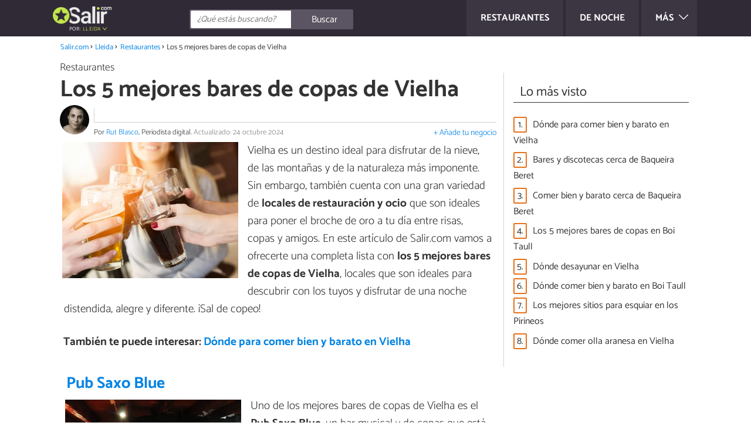

--- FILE ---
content_type: text/html; charset=UTF-8
request_url: https://www.salir.com/los-5-mejores-bares-de-copas-de-vielha-art-1267.html
body_size: 10853
content:
<!DOCTYPE html>
<html lang="es" prefix="og: http://ogp.me/ns#">
<head>
<meta http-equiv="Content-Type" content="text/html;charset=utf-8">
<title>6 mejores bares de COPAS de Vielha</title>    <meta name="description" content="¡Sal de copeo por Vielha! En este artículo de Salir.com vamos a ofrecerte una completa lista con los 5 mejores bares de copas de Vielha para que lo pases EN GRANDE"/>                <meta name="robots" content="index,follow,max-image-preview:large"/>
<link rel="canonical" href="https://www.salir.com/los-5-mejores-bares-de-copas-de-vielha-art-1267.html" />        <link rel="shortcut icon" href="https://www.salir.com/img/web/salir/favicon.ico"/>
<meta name="ltm:project" content="salir"/>
<meta name="ltm:domain" content="salir.com"/>
<meta property="og:locale" content="es_ES" >
<meta property="og:site_name" content="salir.com" >
<meta property="og:url" content="https://www.salir.com/los-5-mejores-bares-de-copas-de-vielha-art-1267.html" >
<meta property="twitter:site" content="@salircom" >
<meta property="og:title" content="6 mejores bares de COPAS de Vielha" >
<meta property="og:description" content="¡Sal de copeo por Vielha! En este artículo de Salir.com vamos a ofrecerte una completa lista con los 5 mejores bares de copas de Vielha para que lo pases EN GRANDE" >
<meta property="og:image" content="https://cdn0.salir.com/es/articles/7/6/2/los_5_mejores_bares_de_copas_de_vielha_1267_orig.jpg" >
<meta property="og:image:width" content="526" >
<meta property="og:image:height" content="407" >
<meta property="twitter:card" content="summary_large_image" >
<meta property="og:type" content="article" >
<meta name="idhublocation" content="155">
<meta name="idhubattr" content="2">
<meta name="isdirectory" content="1">
<meta name="viewport" content="width=device-width, initial-scale=1.0">
<link href="https://www.salir.com/css/css_salir_163.css" media="all" rel="stylesheet" type="text/css" >
<script async src="https://www.googletagmanager.com/gtag/js?id=G-DDKYG7M3GZ"></script>
<script>
window.dataLayer = window.dataLayer || [];
function gtag(){dataLayer.push(arguments);}
gtag('js', new Date());
gtag('config', 'G-DDKYG7M3GZ');
</script>
<script async src="https://securepubads.g.doubleclick.net/tag/js/gpt.js"></script>
<script>
window.googletag = window.googletag || {cmd: []};
</script>
<script>
googletag.cmd.push(function() {
googletag.pubads().enableSingleRequest();
googletag.pubads().collapseEmptyDivs();
googletag.pubads().setTargeting('ltm-id', '1267').setTargeting('category', 'Restaurantes').setTargeting('zone', 'article').setTargeting('project', 'salir').setTargeting('lang', 'es').setTargeting('project-lang', 'salir-es').setTargeting('amp','0');
googletag.pubads().disableInitialLoad();
googletag.enableServices();
});
</script>
<script>
var prebids = [];
prebids['ltm_desktop_roba_1'] = [{ bidder: "rubicon", params: {accountId:"16598",siteId:"160298",zoneId:"768906"} }]
prebids['ltm_desktop_roba_2'] = [{ bidder: "rubicon", params: {accountId:"16598",siteId:"160298",zoneId:"768906"} }]
prebids['ltm_desktop_roba_3'] = [{ bidder: "rubicon", params: {accountId:"16598",siteId:"160298",zoneId:"768906"} }]
prebids['ltm_desktop_sky_1'] = [{ bidder: "rubicon", params: {accountId:"16598",siteId:"160298",zoneId:"768906"} }]
prebids['ltm_mobile_roba_1'] = [{ bidder: "rubicon", params: {accountId:"16598",siteId:"160300",zoneId:"768938"} }]
prebids['ltm_mobile_roba_2'] = [{ bidder: "rubicon", params: {accountId:"16598",siteId:"160300",zoneId:"768938"} }]
prebids['ltm_mobile_roba_3'] = [{ bidder: "rubicon", params: {accountId:"16598",siteId:"160300",zoneId:"768938"} }]
prebids['ltm_nonpolicy_desktop_roba_1'] = [{ bidder: "rubicon", params: {accountId:"16598",siteId:"160298",zoneId:"768906"} }]
prebids['ltm_nonpolicy_desktop_roba_2'] = [{ bidder: "rubicon", params: {accountId:"16598",siteId:"160298",zoneId:"768906"} }]
prebids['ltm_nonpolicy_desktop_roba_3'] = [{ bidder: "rubicon", params: {accountId:"16598",siteId:"160298",zoneId:"768906"} }]
prebids['ltm_nonpolicy_desktop_sky_1'] = [{ bidder: "rubicon", params: {accountId:"16598",siteId:"160298",zoneId:"768906"} }]
prebids['ltm_nonpolicy_mobile_roba_1'] = [{ bidder: "rubicon", params: {accountId:"16598",siteId:"160300",zoneId:"768938"} }]
prebids['ltm_nonpolicy_mobile_roba_2'] = [{ bidder: "rubicon", params: {accountId:"16598",siteId:"160300",zoneId:"768938"} }]
prebids['ltm_nonpolicy_mobile_roba_3'] = [{ bidder: "rubicon", params: {accountId:"16598",siteId:"160300",zoneId:"768938"} }]
</script>
<script type="text/javascript" async src="//www.salir.com/js/library/prebid/prebid_20180601115812.js"></script>
<script>
var pbjs = pbjs || {};
pbjs.que = pbjs.que || [];
pbjs.bidderSettings = {
rubicon: {
bidCpmAdjustment : function(bidCpm){
return bidCpm * 0.84;
}
}
};
</script>
<script type="text/javascript">
window._taboola = window._taboola || [];
_taboola.push({article:'auto'});
!function (e, f, u, i) {
if (!document.getElementById(i)) {
e.async = 1;
e.src = u;
e.id = i;
f.parentNode.insertBefore(e, f);
}
}(document.createElement('script'),
document.getElementsByTagName('script')[0],
'//cdn.taboola.com/libtrc/linktomedia-ww-network/loader.js',
'tb_loader_script');
if (window.performance && typeof window.performance.mark == 'function') {
window.performance.mark('tbl_ic');
}
</script>
</head>
<body class="ctrl-article action-index">
<div class="container" id="top">
<header class="header-layout">
<nav class="menu" data-js-selector="menu">
<div class="cerrar-menu"></div>
<div class="wrap-menu max_width clear">
<a class="restaurantes menu-item ga" data-category="Header" data-event="Restaurantes" href="https://www.salir.com/lleida/restaurantes/">
<div class="table">
<div class="centrar">Restaurantes</div>
</div>
</a>
<a class="de-noche menu-item ga" data-category="Header" data-event="De noche" href="https://www.salir.com/lleida/de-noche/">
<div class="table">
<div class="centrar">De noche</div>
</div>
</a>
<div class="descubre">
<div class="table">
<div class="centrar">Más
<svg fill="#ffffff" viewBox="0 0 330 330" transform="rotate(90)">
<path d="M250.606,154.389l-150-149.996c-5.857-5.858-15.355-5.858-21.213,0.001 c-5.857,5.858-5.857,15.355,0.001,21.213l139.393,139.39L79.393,304.394c-5.857,5.858-5.857,15.355,0.001,21.213 C82.322,328.536,86.161,330,90,330s7.678-1.464,10.607-4.394l149.999-150.004c2.814-2.813,4.394-6.628,4.394-10.606 C255,161.018,253.42,157.202,250.606,154.389z"/>
</svg>
</div>
</div>
</div>
<div class="lista_menu">
<div class="clear">
<a class="ga hidden" data-category="Header" data-event="Go to hub" data-label="2" href="https://www.salir.com/lleida/restaurantes/">Restaurantes</a>
<a class="ga hidden" data-category="Header" data-event="Go to hub" data-label="134" href="https://www.salir.com/lleida/de-noche/">De noche</a>
<a class="ga" data-category="Header" data-event="Go to hub" data-label="115" href="https://www.salir.com/lleida/de-compras/">De compras</a>
<a class="ga" data-category="Header" data-event="Go to hub" data-label="131" rel="nofollow" href="https://www.salir.com/lleida/cuidado-personal/">Cuidado personal</a>
<a class="ga" data-category="Header" data-event="Go to hub" data-label="166" href="https://www.salir.com/lleida/actividades/">Actividades</a>
<a class="ga" data-category="Header" data-event="Go to hub" data-label="927" rel="nofollow" href="https://www.salir.com/lleida/sexo-y-citas/">Sexo y citas</a>
</div>
</div>
</div>		</nav>
<div class="max_width align-center">
<span class="hamburguesa" onclick="document.querySelector('.container').classList.toggle('menu-abierto')">
<svg viewBox="0 0 139 93"><path d="M -0 7.007 L -0 14.014 69.750 13.757 L 139.500 13.500 139.796 6.750 L 140.091 0 70.046 0 L 0 0 -0 7.007 M 0.328 7.500 C 0.333 11.350, 0.513 12.802, 0.730 10.728 C 0.946 8.653, 0.943 5.503, 0.722 3.728 C 0.501 1.952, 0.324 3.650, 0.328 7.500 M -0 46.520 L -0 54.014 69.750 53.757 L 139.500 53.500 139.788 46 L 140.075 38.500 70.038 38.763 L -0 39.027 -0 46.520 M 0.343 46.500 C 0.346 50.900, 0.522 52.576, 0.733 50.224 C 0.945 47.872, 0.942 44.272, 0.727 42.224 C 0.512 40.176, 0.339 42.100, 0.343 46.500 M -0 86.020 L -0 93.014 69.750 92.757 L 139.500 92.500 139.789 85.500 L 140.078 78.500 70.039 78.763 L -0 79.027 -0 86.020 M 0.336 86 C 0.336 90.125, 0.513 91.813, 0.728 89.750 C 0.944 87.688, 0.944 84.313, 0.728 82.250 C 0.513 80.188, 0.336 81.875, 0.336 86" fill="#fffcfc"/></svg>
</span>
<div class="logo-directory">
<a href="https://www.salir.com/lleida/"><img src="https://www.salir.com/img/web/salir/logo/negativo/es.png" alt="Web de ocio" class="logo ga" data-category="Header" data-event="go to home"></a>
<div id="ambito">
por:						<a class="ambito-desplegable" data-js-selector="ambito-desplegable">Lleida</a>
</div>
</div>
<div class="open-compartir" onclick="document.querySelector('.compartir').classList.toggle('active')">
<svg viewBox="0 0 44 50"><path d="M 31.161 1.750 C 30.028 2.712, 28.717 5.057, 28.248 6.959 C 27.535 9.847, 26.193 11.146, 20.118 14.830 C 14.744 18.089, 12.549 18.949, 11.721 18.121 C 9.947 16.347, 5.509 16.812, 2.635 19.073 C -1.087 22, -1.087 28, 2.635 30.927 C 5.471 33.158, 9.942 33.658, 11.662 31.938 C 12.412 31.188, 14.940 32.221, 20.252 35.446 C 26.768 39.402, 27.868 40.482, 28.430 43.480 C 30.162 52.710, 44 51.758, 44 42.408 C 44 36.386, 38.536 32.707, 32.999 35 C 30.604 35.993, 29.509 35.639, 23.117 31.808 C 13.553 26.075, 13.624 24.262, 23.651 18.169 C 29.806 14.429, 31.103 13.985, 32.960 14.979 C 37.963 17.656, 44 13.540, 44 7.452 C 44 1.240, 35.964 -2.329, 31.161 1.750" fill="#fffcfc"/></svg>
COMPARTIR
</div>
<form id="buscador" class="search-form salir-form" action="https://www.salir.com/busqueda" method="GET" onsubmit="if (document.getElementById('q').value.length < 3) { alert('Con tan poquito no podemos saber lo que quieres, haz una búsqueda más larga.'); document.getElementById('q').focus(); return false;}">
<fieldset>
<input name="q" id="q" data-js-selector="q" autocomplete="off"  class="input text search" placeholder="¿Qué estás buscando?">
<button type="button" class="button search" aria-label="Buscar" onclick="if(document.getElementById('q').value == '' || document.getElementById('q').value == document.getElementById('q').getAttribute('data-q')){ document.getElementById('q').focus(); } else { document.getElementById('buscador').submit(); }">
<svg viewBox="0 0 100 100"><path d="M 47.222 1.915 C 26.063 9.754, 14.914 35.454, 24.138 55.126 C 26.776 60.752, 26.776 60.752, 13.388 74.112 C -1.625 89.094, -3.016 92.075, 2.455 97.545 C 7.844 102.935, 10.715 101.599, 25.920 86.631 C 39.500 73.262, 39.500 73.262, 45 75.881 C 58.502 82.310, 77.432 78.695, 88.558 67.561 C 117.955 38.147, 86.076 -12.480, 47.222 1.915 M 52.792 11.347 C 27.033 18.582, 24.360 54.577, 48.752 65.744 C 62.648 72.106, 79.479 66.237, 86.454 52.596 C 97.820 30.373, 76.793 4.606, 52.792 11.347" stroke="none" fill="#fcfcfc" fill-rule="evenodd"/></svg>
<span>Buscar</span>
</button>
</fieldset>
</form>
</div>
<div data-js-selector="dropdown_menu" class="dropdown-content">
<div class="max_width">
<div class="toda-espania">
<a href="https://www.salir.com">Toda España</a>
</div>
<div class="columna-provincias">
<div class="titulillo">Provincias</div>
<ul class="provincias">
<li><a href="https://www.salir.com/a-coruna/">A Coruña</a></li>
<li><a href="https://www.salir.com/alava/">Álava</a></li>
<li><a href="https://www.salir.com/alicante/">Alicante</a></li>
<li><a href="https://www.salir.com/almeria/">Almería</a></li>
<li><a href="https://www.salir.com/asturias/">Asturias</a></li>
<li><a href="https://www.salir.com/avila/">Ávila</a></li>
<li><a href="https://www.salir.com/badajoz/">Badajoz</a></li>
<li><a href="https://www.salir.com/barcelona/">Barcelona</a></li>
<li><a href="https://www.salir.com/burgos/">Burgos</a></li>
<li><a href="https://www.salir.com/caceres/">Cáceres</a></li>
<li><a href="https://www.salir.com/cadiz/">Cádiz</a></li>
<li><a href="https://www.salir.com/cantabria/">Cantabria</a></li>
<li><a href="https://www.salir.com/castellon/">Castellón</a></li>
<li><a href="https://www.salir.com/ciudad-real/">Ciudad Real</a></li>
<li><a href="https://www.salir.com/cordoba/">Córdoba</a></li>
<li><a href="https://www.salir.com/cuenca/">Cuenca</a></li>
<li><a href="https://www.salir.com/eivissa/">Eivissa</a></li>
<li><a href="https://www.salir.com/formentera/">Formentera</a></li>
<li><a href="https://www.salir.com/girona/">Girona</a></li>
<li><a href="https://www.salir.com/granada/">Granada</a></li>
<li><a href="https://www.salir.com/guadalajara/">Guadalajara</a></li>
<li><a href="https://www.salir.com/guipuzcoa/">Guipúzcoa</a></li>
<li><a href="https://www.salir.com/huelva/">Huelva</a></li>
<li><a href="https://www.salir.com/huesca/">Huesca</a></li>
<li><a href="https://www.salir.com/jaen/">Jaén</a></li>
<li><a href="https://www.salir.com/la-rioja/">La Rioja</a></li>
<li><a href="https://www.salir.com/las-palmas/">Las Palmas</a></li>
<li><a href="https://www.salir.com/leon/">León</a></li>
<li><a href="https://www.salir.com/lleida/">Lleida</a></li>
<li><a href="https://www.salir.com/lugo/">Lugo</a></li>
<li><a href="https://www.salir.com/madrid/">Madrid</a></li>
<li><a href="https://www.salir.com/malaga/">Málaga</a></li>
<li><a href="https://www.salir.com/mallorca/">Mallorca</a></li>
<li><a href="https://www.salir.com/menorca/">Menorca</a></li>
<li><a href="https://www.salir.com/murcia/">Murcia</a></li>
<li><a href="https://www.salir.com/navarra/">Navarra</a></li>
<li><a href="https://www.salir.com/ourense/">Ourense</a></li>
<li><a href="https://www.salir.com/pontevedra/">Pontevedra</a></li>
<li><a href="https://www.salir.com/salamanca/">Salamanca</a></li>
<li><a href="https://www.salir.com/santa-cruz-de-tenerife/">Santa Cruz de Tenerife</a></li>
<li><a href="https://www.salir.com/segovia/">Segovia</a></li>
<li><a href="https://www.salir.com/sevilla/">Sevilla</a></li>
<li><a href="https://www.salir.com/soria/">Soria</a></li>
<li><a href="https://www.salir.com/tarragona/">Tarragona</a></li>
<li><a href="https://www.salir.com/teruel/">Teruel</a></li>
<li><a href="https://www.salir.com/toledo/">Toledo</a></li>
<li><a href="https://www.salir.com/valencia/">Valencia</a></li>
<li><a href="https://www.salir.com/valladolid/">Valladolid</a></li>
<li><a href="https://www.salir.com/vizcaya/">Vizcaya</a></li>
<li><a href="https://www.salir.com/zaragoza/">Zaragoza</a></li>
</ul>
</div>
</div>
</div>	</header>
<main class="main-content">
<nav>
<ul class="breadcrumb">
<li><a href="https://www.salir.com">Salir.com</a></li>
<li><a href="https://www.salir.com/lleida/">Lleida</a></li>
<li><a href="https://www.salir.com/lleida/restaurantes/">Restaurantes</a></li>
<li>Los 5 mejores bares de copas de Vielha</li>
</ul>
</nav>
<article class="columna-post">
<header class="header-post">
<div class="post-categoria">
<a class="post-categoria-link" href="https://www.salir.com/lleida/restaurantes/">Restaurantes</a>
</div>
<h1 class="titulo titulo--articulo">Los 5 mejores bares de copas de Vielha</h1>
<div class="info_articulo ">
<div class="daticos">
<div class="datico nbsp">&nbsp;</div>    </div>
<div class="autor">
<a rel="nofollow" class="img_autor" href="https://www.salir.com/autor/rut-blasco-61.html">
<picture>
<source
srcset="https://cdn0.salir.com/es/users/1/6/0/img_61_50_square.webp"
type="image/webp">
<img height="50" width="50" src="https://cdn0.salir.com/es/users/1/6/0/img_61_50_square.jpg" alt="Rut Blasco">
</picture>
</a>
<div class="nombre_autor">
Por <a rel="nofollow" href="https://www.salir.com/autor/rut-blasco-61.html">Rut Blasco</a>, Periodista digital. <span class="date_publish">Actualizado: 24 octubre 2024</span>                    </div>
<a class="anunciate" href="https://www.salir.com/anunciate" rel="nofollow" target="_blank">+ Añade tu negocio</a>
</div>
</div>        </header>
<div class="intro">
<div class="imagen_wrap ">
<div class="imagen">
<picture>
<source
srcset="https://cdn0.salir.com/es/articles/7/6/2/los_5_mejores_bares_de_copas_de_vielha_1267_600.webp"
type="image/webp">
<img fetchpriority="high" src="https://cdn0.salir.com/es/articles/7/6/2/los_5_mejores_bares_de_copas_de_vielha_1267_600.jpg" alt="Los 5 mejores bares de copas de Vielha" width="526"  height="407">
</picture>
</div>
</div>
<p>Vielha es un destino ideal para disfrutar de la nieve, de las monta&ntilde;as y de la naturaleza m&aacute;s imponente. Sin embargo, tambi&eacute;n cuenta con una gran variedad de <strong>locales de restauraci&oacute;n y ocio</strong> que son ideales para poner el broche de oro a tu d&iacute;a entre risas, copas y amigos. En este art&iacute;culo de Salir.com vamos a ofrecerte una completa lista con <strong>los 5 mejores bares de copas de Vielha</strong>, locales que son ideales para descubrir con los tuyos y disfrutar de una noche distendida, alegre y diferente. &iexcl;Sal de copeo!</p>
</div>
<div class="recomendado-incrustado">
<div class="texto">También te puede interesar:     <a class="ga" data-category="Post" data-event="related incrustado" href="https://www.salir.com/donde-para-comer-bien-y-barato-en-vielha-art-1266.html">Dónde para comer bien y barato en Vielha</a>
</div>
</div>
<div  class="publibydfp ad mobile breakpoint_1" id='div-gpt-ad-1490621822506-6' data-client='1052877' data-dfp='ltm_mobile_roba_1' data-sizes='[[336, 280],[300, 250]]'>
</div>
<div  class="publibydfp ad breakpoint_1-5 breakpoint_2 breakpoint_2-5 breakpoint_3 breakpoint_4" id='div-gpt-ad-1490621822506-2' data-client='1052877' data-dfp='ltm_desktop_roba_1' data-sizes='[[336, 280],[300, 250],[480, 320]]'>
</div>
<div class="place-item">
<h2 class="titulo titulo--h2 titulo--place" id="anchor_0">
<a class="ga" data-category="Article" data-event="link place" data-label="129677" href="https://www.salir.com/pub-saxo-blue-vielha-e-mijaran-neg-129677.html">Pub Saxo Blue</a>
</h2>
<div class="apartado list">
<div class="imagen_wrap">
<div class="imagen">
<a class="ga" data-category="Article" data-event="link place" data-label="129677" href="https://www.salir.com/pub-saxo-blue-vielha-e-mijaran-neg-129677.html">
<picture>
<source
srcset="https://cdn0.salir.com/es/places/7/7/6/pub-saxo-blue_129677_0_600.webp"
type="image/webp">
<img loading="lazy" src="https://cdn0.salir.com/es/places/7/7/6/pub-saxo-blue_129677_0_600.jpg" alt="Pub Saxo Blue" width="600"  height="456">
</picture>
</a>
</div>
</div>
<p>Uno de los mejores bares de copas de Vielha es el <strong>Pub Saxo Blue</strong>, un bar musical y de copas que est&aacute; situado<strong> en el coraz&oacute;n de Vielha,</strong> la capital de la Vall de Ar&aacute;n. Se trata de un local tranquilo y muy frecuentado por los j&oacute;venes y adultos que viven en esta ciudad o que se acercan el fin de semana a disfrutar de sus paisajes. </p><p>En su carta encontrar&aacute;s una <strong>amplia variedad de gintonics</strong> con ginebras Premium que har&aacute;n las delicias de los paladares m&aacute;s gourmet. En su escenario se dan cita conciertos de peque&ntilde;o formato y actuaciones musicales con m&uacute;sicos nacionales y de la regi&oacute;n. Por la noche, podr&aacute;s disfrutar de baile, buena m&uacute;sica y buenas copas en un ambiente variado y distendido. </p>
</div>
</div>
<div class="place-item">
<h2 class="titulo titulo--h2 titulo--place" id="anchor_1">
<a class="ga" data-category="Article" data-event="link place" data-label="129678" href="https://www.salir.com/la-luna-vielha-e-mijaran-neg-129678.html">La Luna</a>
</h2>
<div class="apartado list">
<div class="imagen_wrap">
<div class="imagen">
<a class="ga" data-category="Article" data-event="link place" data-label="129678" href="https://www.salir.com/la-luna-vielha-e-mijaran-neg-129678.html">
<picture>
<source
srcset="https://cdn0.salir.com/es/places/8/7/6/la-luna_129678_0_600.webp"
type="image/webp">
<img loading="lazy" src="https://cdn0.salir.com/es/places/8/7/6/la-luna_129678_0_600.jpg" alt="La Luna" width="600"  height="487">
</picture>
</a>
</div>
</div>
<p><strong>La Luna</strong>, ubicado en Arties, Lleida, es un <strong>bar musical</strong> que atrae a quienes visitan Vielha, especialmente los fines de semana. Este local destaca por su ambiente c&aacute;lido y acogedor, con dos plantas donde disfrutar de <strong>una buena copa y buena m&uacute;sica</strong>.</p><p>Los mi&eacute;rcoles por la noche, La Luna se transforma con conciertos en directo, creando un ambiente distendido y variado. &iexcl;Este es uno de los mejores bares de copas en Vielha! Adem&aacute;s, es un punto de encuentro para los<strong> amantes de los deportes</strong>, proyectando eventos relacionados con la nieve y organizando un festival de cortos. Sin duda, es el lugar perfecto para relajarse y disfrutar de la buena compa&ntilde;&iacute;a.</p>
</div>
</div>
<div  class="publibydfp ad mobile breakpoint_1" id='div-gpt-ad-1490621822506-7' data-client='1052877' data-dfp='ltm_mobile_roba_2' data-sizes='[[336,280],[300, 250],[300,600]]'>
</div>
<div  class="publibydfp ad breakpoint_1-5 breakpoint_2 breakpoint_2-5 breakpoint_3 breakpoint_4" id='div-gpt-ad-1490621822506-3' data-client='1052877' data-dfp='ltm_desktop_roba_2' data-sizes='[[336, 280],[300, 250],[480, 320]]'>
</div>
<div class="place-item">
<h2 class="titulo titulo--h2 titulo--place" id="anchor_2">
<a class="ga" data-category="Article" data-event="link place" data-label="129679" href="https://www.salir.com/bar-eth-cum-vielha-e-mijaran-neg-129679.html">Bar Eth Cum</a>
</h2>
<div class="apartado list">
<div class="imagen_wrap">
<div class="imagen">
<a class="ga" data-category="Article" data-event="link place" data-label="129679" href="https://www.salir.com/bar-eth-cum-vielha-e-mijaran-neg-129679.html">
<picture>
<source
srcset="https://cdn0.salir.com/es/places/9/7/6/bar-eth-cum_129679_0_600.webp"
type="image/webp">
<img loading="lazy" src="https://cdn0.salir.com/es/places/9/7/6/bar-eth-cum_129679_0_600.jpg" alt="Bar Eth Cum" width="600"  height="460">
</picture>
</a>
</div>
</div>
<p>El <strong>Bar Eth Cum</strong> es otro de los mejores bares de copas de Vielha. Se trata de un local tradicional que lleva muchos a&ntilde;os abierto y que es un sitio <strong>ideal para tomar unas copas</strong> despu&eacute;s de un d&iacute;a de esqu&iacute; o naturaleza. Aqu&iacute; podr&aacute;s disfrutar de una carta de copas y c&oacute;cteles muy variada as&iacute; como de un ambiente muy amigable.</p><p>Es un local bien situado en esta ciudad de la Vall d'Aran y que cuenta con una larga tradici&oacute;n. En su interior encontrar&aacute;s un <strong>espacio acogedor</strong> y donde suena m&uacute;sica de siempre y &eacute;xitos actuales. Un sitio perfecto para acabar el d&iacute;a de forma redonda.</p><p>Aqu&iacute; te descubrimos los mejores sitios para<a href="https://www.salir.com/donde-para-comer-bien-y-barato-en-vielha-art-1266.html"> comer bien y barato en Vielha</a>. </p>
</div>
</div>
<div class="place-item">
<h2 class="titulo titulo--h2 titulo--place" id="anchor_3">
<a class="ga" data-category="Article" data-event="link place" data-label="138533" href="https://www.salir.com/el-fogon-del-valle-vielha-e-mijaran-neg-138533.html">El Fogon del Valle</a>
</h2>
<div class="apartado list">
<div class="imagen_wrap">
<div class="imagen">
<a class="ga" data-category="Article" data-event="link place" data-label="138533" href="https://www.salir.com/el-fogon-del-valle-vielha-e-mijaran-neg-138533.html">
<picture>
<source
srcset="https://cdn0.salir.com/es/places/3/3/5/el-fogon-del-valle_138533_0_600.webp"
type="image/webp">
<img loading="lazy" src="https://cdn0.salir.com/es/places/3/3/5/el-fogon-del-valle_138533_0_600.jpg" alt="El Fogon del Valle" width="600"  height="500">
</picture>
</a>
</div>
</div>
<p>El <strong>Fog&oacute;n del Valle</strong> es un bar que se ha convertido en un referente en la Avenida Madaleta de Vielha. Aunque destaca por su deliciosa comida, su oferta de copas es igualmente atractiva. Con un ambiente acogedor y una atenci&oacute;n excepcional, es el lugar perfecto para <strong>relajarte despu&eacute;s de un d&iacute;a de actividades en la Vall d'Aran</strong>.</p><p>Ofrecen una variada <strong>selecci&oacute;n de c&oacute;cteles y bebidas</strong> de calidad, ideales para disfrutar con amigos o para animar cualquier noche. Ya sea para brindar por un d&iacute;a de esqu&iacute; o simplemente para pasar un buen rato, El Fog&oacute;n del Valle es una opci&oacute;n excelente.</p>
</div>
</div>
<div class="place-item">
<h2 class="titulo titulo--h2 titulo--place" id="anchor_4">
<a class="ga" data-category="Article" data-event="link place" data-label="141517" href="https://www.salir.com/eth-refu-vielha-e-mijaran-neg-141517.html">Eth Refu</a>
</h2>
<div class="apartado list">
<div class="imagen_wrap">
<div class="imagen">
<a class="ga" data-category="Article" data-event="link place" data-label="141517" href="https://www.salir.com/eth-refu-vielha-e-mijaran-neg-141517.html">
<picture>
<source
srcset="https://cdn0.salir.com/es/places/7/1/5/eth-refu_141517_0_600.webp"
type="image/webp">
<img loading="lazy" src="https://cdn0.salir.com/es/places/7/1/5/eth-refu_141517_0_600.jpg" alt="Eth Refu" width="512"  height="288">
</picture>
</a>
</div>
</div>
<p><strong>Eth Refu</strong> es una cervecer&iacute;a con un encanto especial, ubicada en el coraz&oacute;n de Vielha. Este bar se ha ganado la reputaci&oacute;n de ser un punto de encuentro para los<strong> amantes de la buena cerveza</strong>, ofreciendo una selecci&oacute;n impresionante de cervezas artesanales y locales que sorprender&aacute;n a cualquier paladar.</p><p>Su ambiente acogedor y relajado es perfecto para <strong>disfrutar de una copa</strong> despu&eacute;s de un d&iacute;a de actividades en la monta&ntilde;a. Adem&aacute;s, el personal es amable y conocedor, siempre dispuesto a recomendar la mejor opci&oacute;n. Si buscas un lugar donde relajarte y disfrutar de una buena bebida, Eth Refu es una parada obligada.</p>
</div>
</div>
<div  class="publibydfp ad mobile breakpoint_1" id='div-gpt-ad-1490621822506-8' data-client='1052877' data-dfp='ltm_mobile_roba_3' data-sizes='[[336, 280],[300, 250]]'>
</div>
<div  class="publibydfp ad breakpoint_1-5 breakpoint_2 breakpoint_2-5 breakpoint_3 breakpoint_4" id='div-gpt-ad-1490621822506-4' data-client='1052877' data-dfp='ltm_desktop_roba_3' data-sizes='[[336, 280],[300, 250],[480, 320]]'>
</div>
<div class="place-item">
<h2 class="titulo titulo--h2 titulo--place" id="anchor_5">
<a class="ga" data-category="Article" data-event="link place" data-label="129681" href="https://www.salir.com/cafe-nuevo-vielha-vielha-e-mijaran-neg-129681.html">Café Nuevo Vielha</a>
</h2>
<div class="apartado list">
<div class="imagen_wrap">
<div class="imagen">
<a class="ga" data-category="Article" data-event="link place" data-label="129681" href="https://www.salir.com/cafe-nuevo-vielha-vielha-e-mijaran-neg-129681.html">
<picture>
<source
srcset="https://cdn0.salir.com/es/places/1/8/6/cafe-nuevo-vielha_129681_0_600.webp"
type="image/webp">
<img loading="lazy" src="https://cdn0.salir.com/es/places/1/8/6/cafe-nuevo-vielha_129681_0_600.jpg" alt="Café Nuevo Vielha" width="600"  height="480">
</picture>
</a>
</div>
</div>
<p>Y terminamos este art&iacute;culo de los mejores bares de copas de Vielha para hablar del <strong>Caf&eacute; Nuevo Vielha,</strong> un local que, pese al nombre, no es especialista en caf&eacute;s si no en ca&ntilde;as, pinchos, tapas y copas. De hecho, cuenta con una <strong>gran barra de pinchos</strong> que podr&aacute;s escoger a precios muy variados y elaborados con ingredientes de primeras calidades.</p><p>Cuenta tambi&eacute;n con una <strong>terraza exterior</strong> que est&aacute; abierta los d&iacute;as m&aacute;s c&aacute;lidos del a&ntilde;o. Disponen de platos para personas veganas y vegetarianas que quieran disfrutar de las exquisiteces del Valle de Ar&aacute;n sin necesidad de tomar carne o pescado. Un local tradicional que es ideal para tomar unos <strong>vinos, unas copas y un tapeo de gran calidad.</strong></p><p>Descubre las <a href="https://www.salir.com/bares-y-discotecas-cerca-de-baqueira-beret-art-1269.html">mejores discotecas y bares de copas de Baqueira Beret</a>. </p>
</div>
</div>
<div class="apartado align-center marco-sugerir-foto margin-bottom-2">
<p>¿Quieres que tu negocio aparezca en este artículo?</p>
<a class="boton m margin-top-0" rel="nofollow" target="_blank" href="https://www.salir.com/anunciate">Añadir mi negocio</a>
</div>
</article>
<aside>
<div class="tags" data-js-selector="top-views">
<div class="titulo titulo--linea"><div class="pastilla">Lo más visto</div></div>
<div class="topview"><div>1.</div><a href="https://www.salir.com/donde-para-comer-bien-y-barato-en-vielha-art-1266.html">Dónde para comer bien y barato en Vielha</a></div><div class="topview"><div>2.</div><a href="https://www.salir.com/bares-y-discotecas-cerca-de-baqueira-beret-art-1269.html">Bares y discotecas cerca de Baqueira Beret</a></div><div class="topview"><div>3.</div><a href="https://www.salir.com/comer-bien-y-barato-cerca-de-baqueira-beret-art-1268.html">Comer bien y barato cerca de Baqueira Beret</a></div><div class="topview"><div>4.</div><a href="https://www.salir.com/los-5-mejores-bares-de-copas-en-boi-taull-art-1302.html">Los 5 mejores bares de copas en Boi Taull</a></div><div class="topview"><div>5.</div><a href="https://www.salir.com/donde-desayunar-en-vielha-art-3880.html">Dónde desayunar en Vielha</a></div><div class="topview"><div>6.</div><a href="https://www.salir.com/donde-comer-bien-y-barato-en-boi-taull-art-1308.html">Dónde comer bien y barato en Boi Taull</a></div><div class="topview"><div>7.</div><a href="https://www.salir.com/los-mejores-sitios-para-esquiar-en-los-pirineos-art-3222.html">Los mejores sitios para esquiar en los Pirineos</a></div><div class="topview"><div>8.</div><a href="https://www.salir.com/donde-comer-olla-aranesa-en-vielha-art-3943.html">Dónde comer olla aranesa en Vielha</a></div></div>
<div  data-js-selector="pegajoso" class="publibydfp ad breakpoint_2 breakpoint_2-5 breakpoint_3 breakpoint_4" id='div-gpt-ad-1490621822506-5' data-client='1052877' data-dfp='ltm_desktop_sky_1' data-sizes='[[160, 600],[300, 600],[300, 250]]'>
</div>
</aside>
<div class="columna-post">
<div class="titulo titulo--h2">Artículos relacionados</div>
<div class="relacionados bottom" data-js-selector="related-bottom">
<div class="bloquegroup clear padding-left-1">
<div class="bloque  link">
<div class="position-imagen">
<picture>
<source srcset="https://cdn0.salir.com/es/articles/0/8/8/donde_desayunar_en_vielha_3880_300_150.webp"
type="image/webp">
<img loading="lazy" data-pin-nopin="true" alt="Dónde desayunar en Vielha" class="imagen" src="https://cdn0.salir.com/es/articles/0/8/8/donde_desayunar_en_vielha_3880_300_150.jpg" width="300" height="150">
</picture>
</div>
<a href="https://www.salir.com/donde-desayunar-en-vielha-art-3880.html" class="titulo titulo--bloque">Dónde desayunar en Vielha</a>
</div>
<div class="bloque  link">
<div class="position-imagen">
<picture>
<source srcset="https://cdn0.salir.com/es/articles/3/4/9/donde_comer_olla_aranesa_en_vielha_3943_300_150.webp"
type="image/webp">
<img loading="lazy" data-pin-nopin="true" alt="Dónde comer olla aranesa en Vielha" class="imagen" src="https://cdn0.salir.com/es/articles/3/4/9/donde_comer_olla_aranesa_en_vielha_3943_300_150.jpg" width="300" height="150">
</picture>
</div>
<a href="https://www.salir.com/donde-comer-olla-aranesa-en-vielha-art-3943.html" class="titulo titulo--bloque">Dónde comer olla aranesa en Vielha</a>
</div>
<div class="bloque  link">
<div class="position-imagen">
<picture>
<source srcset="https://cdn0.salir.com/es/articles/0/4/0/outlets_de_esqui_en_vielha_4040_300_150.webp"
type="image/webp">
<img loading="lazy" data-pin-nopin="true" alt="Outlets de esquí en Vielha" class="imagen" src="https://cdn0.salir.com/es/articles/0/4/0/outlets_de_esqui_en_vielha_4040_300_150.jpg" width="300" height="150">
</picture>
</div>
<a href="https://www.salir.com/outlets-de-esqui-en-vielha-art-4040.html" class="titulo titulo--bloque">Outlets de esquí en Vielha</a>
</div>
<div class="bloque  link">
<div class="position-imagen">
<picture>
<source srcset="https://cdn0.salir.com/es/articles/2/4/0/supermercados_en_vielha_4042_300_150.webp"
type="image/webp">
<img loading="lazy" data-pin-nopin="true" alt="Supermercados en Vielha" class="imagen" src="https://cdn0.salir.com/es/articles/2/4/0/supermercados_en_vielha_4042_300_150.jpg" width="300" height="150">
</picture>
</div>
<a href="https://www.salir.com/supermercados-en-vielha-art-4042.html" class="titulo titulo--bloque">Supermercados en Vielha</a>
</div>
</div>
</div>
<div class="comentarios" id="comentarios">
<div class="titulo titulo--linea sin-margin-lateral"><div class="pastilla">                                            Escribir comentario                                    </div></div>
<div>
<form method="post" class="formulario" data-js-selector="formulario-comentario" data-id-respuesta="-1">
<input type="hidden" name="id_article" data-js-selector="id_article" value="1267">
<input type="hidden" name="id_respuesta" value="-1">
<input type="hidden" name="id_categoria" value="4218">
<div data-js-selector="comentario-nombre-mail">
<div class="columna izquierda">
<div class="position-relative">
<div class="error" data-js-selector="error-nombre"></div>
<input type="text" class="input" name="nombre" placeholder="Nombre">
</div>
</div><div class="columna derecha">
<div class="position-relative">
<div class="error" data-js-selector="error-email"></div>
<input type="email" class="input" name="email" placeholder="Correo electrónico (no se publicará)">
</div>
</div>
</div>
<div class="position-relative foto">
<div class="error" data-js-selector="error-comentario"></div>
<textarea name="comentario" placeholder="Comentario o pregunta"></textarea>
<input class="adjunto" type="file" name="adjunto" data-js-selector="archivo_adjunto" data-portada="3" hidden="hidden"/>
<div class="arrastrar" data-js-selector="comentario-adjunto" data-portada="3">
<div class="error--arrastrar" data-js-selector="error-adjunto"></div>
<div class="icono-camara" data-js-selector="icono-camara"></div>
<div class="copy-tactil" data-js-selector="copy-tactil">Añade una imagen</div>
<div class="copy-raton" data-js-selector="copy-raton">Haz clic para adjuntar una foto relacionada con tu comentario</div>
</div>
</div>
<div class="rating">
<div class="selector--starts">
<input type="radio" name="rating" id="valoracion-null" class="valoracion" value="0" checked="checked"><label for="valoracion-null" style="display:none;"></label>
<input type="radio" name="rating" id="valoracion-1" class="valoracion" value="1" onclick="$('#texto-valoracion').html($(this).data('texto'));" data-texto="No es útil"><label for="valoracion-1"></label>
<input type="radio" name="rating" id="valoracion-2" class="valoracion" value="2" onclick="$('#texto-valoracion').html($(this).data('texto'));" data-texto="Más o menos"><label for="valoracion-2"></label>
<input type="radio" name="rating" id="valoracion-3" class="valoracion" value="3" onclick="$('#texto-valoracion').html($(this).data('texto'));" data-texto="Normal"><label for="valoracion-3"></label>
<input type="radio" name="rating" id="valoracion-4" class="valoracion" value="4" onclick="$('#texto-valoracion').html($(this).data('texto'));" data-texto="Útil"><label for="valoracion-4"></label>
<input type="radio" name="rating" id="valoracion-5" class="valoracion" value="5" onclick="$('#texto-valoracion').html($(this).data('texto'));" data-texto="Muy útil"><label for="valoracion-5"></label>
</div>
<label class="label">Tu valoración:</label><span class="texto" id="texto-valoracion">
¿Qué te ha parecido el artículo?                </span>
</div>
<button type="button" data-js-selector="enviar_comentario" class="boton m" data-id-respuesta="-1">Enviar comentario</button>
<input name="politica" id="politica_-1" type="checkbox"><label for="politica_-1">He leído y acepto la             <a href="https://www.salir.com/index/politicadeprivacidad" rel="nofollow" data-js-selector="launch_popup">política de privacidad</a>
</label>
<label class="legal">Red Link To Media recopila los datos personales solo para uso interno. En ningún caso, tus datos serán transferidos a terceros sin tu autorización.<br>De acuerdo con la ley del 8 de diciembre de 1992, puedes acceder a la base de datos que contiene tus datos personales y modificar esta información en cualquier momento, poniéndote en contacto con Red Link To Media SL (<a href="mailto:info@linktomedia.net">info@linktomedia.net</a>)</label>
</form>
</div>
</div>
</div>
<div class="barra-titulo-articulo">
<div class="max_width ">
<a class="wrap_titulo-barra-articulo" href="#top">Los 5 mejores bares de copas de Vielha</a>
</div>
</div>
<div  data-js-selector="anchor" class="publibydfp ad mobile breakpoint_1 breakpoint_1-5" id='div-gpt-ad-ltm_anchor_bottom' data-client='1052877' data-dfp='ltm_anchor_bottom' data-sizes='[[320, 50],[320,100]]'>
</div>
</main>
<a class="back_top" href="#top">Volver arriba &#8593;</a>
<footer>
<div class="max_width columnas--1">
<div class="columna">
<a class="logo-default" href="https://www.salir.com"><img src="https://www.salir.com/img/web/salir/logo/positivo/es.png" alt="Salir.com" class="logo ga" data-category="Header" data-event="go to home"  ></a>
<div class="titulo titulo--footer">Redes sociales</div>
<div class="social margin-bottom-1">
<a href="https://twitter.com/salircom" class="twitter follow-icon" target="_blank" title="twitter" rel="nofollow noopener noreferrer"></a>
<a href="https://www.instagram.com/salir.com.bcn/" class="instagram follow-icon" target="_blank" title="instagram" rel="nofollow noopener noreferrer"></a>
<a href="https://www.pinterest.es/salircom/" class="pinterest follow-icon" target="_blank" title="pinterest" rel="nofollow noopener noreferrer"></a>
</div>
</div>
</div>
<div class="subfooter">
<div class="max_width">
<strong>&copy; salir.com</strong> <em>2026</em>
<a href="https://www.salir.com/quienes-somos">Quiénes somos</a>
<a target="_blank" rel="nofollow" href="https://www.salir.com/anunciate">Contacta con nosotros</a>
<a data-js-selector="launch_popup" target="_blank" href="https://www.salir.com/index/terminosycondiciones" rel="nofollow">Términos y Condiciones</a>
<a data-js-selector="launch_popup" target="_blank" href="https://www.salir.com/index/politicadeprivacidad" rel="nofollow">Política de privacidad</a>
<a data-js-selector="launch_popup" target="_blank" href="https://www.salir.com/index/politicadecookies" rel="nofollow">Política de cookies</a>
</div>
</div>
</footer>
<div id="mediaquery"></div>
<div class="compartir share-off" data-js-selector="compartir">
<div class="max_width">
<span>Compartir en: </span><a href="http://www.facebook.com/sharer.php?u=https://www.salir.com/los-5-mejores-bares-de-copas-de-vielha-art-1267.html" class="social-icon facebook ga" rel="nofollow noopener noreferrer" title="facebook" data-js-selector="launch_popup" data-category="Post" data-event="share" data-label="facebook"></a><a href="http://twitter.com/share?original_referer=https://www.salir.com/los-5-mejores-bares-de-copas-de-vielha-art-1267.html&amp;text=Los 5 mejores bares de copas de Vielha&amp;url=https://www.salir.com/los-5-mejores-bares-de-copas-de-vielha-art-1267.html&amp;via=salircom" class="social-icon twitter ga" rel="nofollow noopener noreferrer" title="twitter" data-js-selector="launch_popup" data-category="Post" data-event="share" data-label="twitter"></a><a href="http://pinterest.com/pin/create/button/?url=https://www.salir.com/los-5-mejores-bares-de-copas-de-vielha-art-1267.html&amp;media=https://cdn0.salir.com/es/articles/7/6/2/los_5_mejores_bares_de_copas_de_vielha_1267_600.jpg" class="social-icon pinterest ga" rel="nofollow noopener noreferrer" title="pinterest" data-js-selector="launch_popup" data-category="Post" data-event="share" data-label="pinterest" data-pin-custom="true"></a><a href="https://wa.me/?text=Los 5 mejores bares de copas de Vielha - https://www.salir.com/los-5-mejores-bares-de-copas-de-vielha-art-1267.html" class="social-icon whatsapp ga" rel="nofollow noopener noreferrer" title="whatsapp" data-js-selector="launch_popup" data-category="Post" data-event="share" data-label="whatsapp"></a><a href="https://www.salir.com/los-5-mejores-bares-de-copas-de-vielha-art-1267.html?print=1" class="social-icon imprimir ga" rel="nofollow noopener noreferrer" title="imprimir" data-js-selector="launch_popup" data-category="Post" data-event="share" data-label="imprimir"></a><a href="https://www.salir.com/ajax/download/id_article/1267" class="social-icon descargar ga" rel="nofollow noopener noreferrer" title="descargar" data-js-selector="launch_popup" data-category="Post" data-event="share" data-label="descargar"></a>                    </div>
</div>
</div>
<script type="text/javascript" async="true" src="https://www.salir.com/js/js_salir_230.js"></script>
<script type="text/javascript">
//<!--
window._taboola = window._taboola || [];_taboola.push({flush: true});    //-->
</script>
<script type="application/ld+json">
[{"@context":"https:\/\/schema.org\/","@type":"BlogPosting","mainEntityOfPage":{"@type":"WebPage","@id":"https:\/\/www.salir.com\/los-5-mejores-bares-de-copas-de-vielha-art-1267.html"},"headline":"Los 5 mejores bares de copas de Vielha","description":"Vielha es un destino ideal para disfrutar de la nieve, de las monta\u00f1as y de la naturaleza m\u00e1s imponente. Sin embargo, tambi\u00e9n cuenta con una gran variedad de locales de restauraci\u00f3n y ocio que son ideales para poner el broche de oro a tu d\u00eda entre risas, copas y amigos. En este art\u00edculo de Salir.com vamos a ofrecerte una completa lista con los 5 mejores bares de copas de Vielha, locales que son ideales para descubrir con los tuyos y disfrutar de una noche distendida, alegre y diferente. \u00a1Sal de copeo!","author":{"@type":"Person","name":"Rut Blasco","url":"https:\/\/www.salir.com\/autor\/rut-blasco-61.html"},"image":["https:\/\/cdn0.salir.com\/es\/articles\/7\/6\/2\/los_5_mejores_bares_de_copas_de_vielha_1267_orig.jpg","https:\/\/cdn0.salir.com\/es\/articles\/7\/6\/2\/los_5_mejores_bares_de_copas_de_vielha_1267_600_square.jpg"],"datePublished":"2019-01-28T12:16:07Z","dateModified":"2024-10-24T08:39:18Z","publisher":{"@type":"Organization","name":"Salir.com","url":"https:\/\/www.salir.com","logo":{"@type":"ImageObject","url":"https:\/\/www.salir.com\/img\/web\/salir\/logo\/jsonld\/es.png","width":243,"height":60},"sameAs":["https:\/\/twitter.com\/salircom","https:\/\/www.instagram.com\/salir.com.bcn\/","https:\/\/www.pinterest.es\/salircom\/"]}},{"@context":"https:\/\/schema.org\/","@type":"BreadcrumbList","itemListElement":[{"@type":"ListItem","position":1,"name":"Salir.com","item":"https:\/\/www.salir.com"},{"@type":"ListItem","position":2,"name":"Lleida","item":"https:\/\/www.salir.com\/lleida\/"},{"@type":"ListItem","position":3,"name":"Restaurantes","item":"https:\/\/www.salir.com\/lleida\/restaurantes\/"}]},{"@context":"https:\/\/schema.org\/","@type":"Organization","name":"Salir.com","url":"https:\/\/www.salir.com","logo":{"@type":"ImageObject","url":"https:\/\/www.salir.com\/img\/web\/salir\/logo\/jsonld\/es.png","width":243,"height":60},"sameAs":["https:\/\/twitter.com\/salircom","https:\/\/www.instagram.com\/salir.com.bcn\/","https:\/\/www.pinterest.es\/salircom\/"]}]
</script></body>
</html>

--- FILE ---
content_type: text/html; charset=utf-8
request_url: https://www.google.com/recaptcha/api2/aframe
body_size: 181
content:
<!DOCTYPE HTML><html><head><meta http-equiv="content-type" content="text/html; charset=UTF-8"></head><body><script nonce="1UhmrXMr-8xluzacaONbbA">/** Anti-fraud and anti-abuse applications only. See google.com/recaptcha */ try{var clients={'sodar':'https://pagead2.googlesyndication.com/pagead/sodar?'};window.addEventListener("message",function(a){try{if(a.source===window.parent){var b=JSON.parse(a.data);var c=clients[b['id']];if(c){var d=document.createElement('img');d.src=c+b['params']+'&rc='+(localStorage.getItem("rc::a")?sessionStorage.getItem("rc::b"):"");window.document.body.appendChild(d);sessionStorage.setItem("rc::e",parseInt(sessionStorage.getItem("rc::e")||0)+1);localStorage.setItem("rc::h",'1768355930861');}}}catch(b){}});window.parent.postMessage("_grecaptcha_ready", "*");}catch(b){}</script></body></html>

--- FILE ---
content_type: application/javascript; charset=utf-8
request_url: https://fundingchoicesmessages.google.com/f/AGSKWxUZoqUFfiKoBE3lJxxl6aNbf_KbrZjRwe_lT5hJuvSYVGUV5xHJFGZIcWFBvovpYG5iwzh64t-0krGtIqRoS4U2PbWmpV-kepId0cnVqDQbYkXSpEgwp03l05qzh2TzeCCDL6eRnQ==?fccs=W251bGwsbnVsbCxudWxsLG51bGwsbnVsbCxudWxsLFsxNzY4MzU1OTMxLDQ5MDAwMDAwXSxudWxsLG51bGwsbnVsbCxbbnVsbCxbNyw2LDldLG51bGwsMixudWxsLCJlcyIsbnVsbCxudWxsLG51bGwsbnVsbCxudWxsLDNdLCJodHRwczovL3d3dy5zYWxpci5jb20vbG9zLTUtbWVqb3Jlcy1iYXJlcy1kZS1jb3Bhcy1kZS12aWVsaGEtYXJ0LTEyNjcuaHRtbCIsbnVsbCxbWzgsIkdQMmFqWlhRQWdjIl0sWzksImVuLVVTIl0sWzE5LCIyIl0sWzE3LCJbMF0iXSxbMjQsIiJdLFsyNSwiW1s5NTM0MDI1Myw5NTM0MDI1NV1dIl0sWzI5LCJmYWxzZSJdXV0
body_size: 231
content:
if (typeof __googlefc.fcKernelManager.run === 'function') {"use strict";this.default_ContributorServingResponseClientJs=this.default_ContributorServingResponseClientJs||{};(function(_){var window=this;
try{
var np=function(a){this.A=_.t(a)};_.u(np,_.J);var op=function(a){this.A=_.t(a)};_.u(op,_.J);op.prototype.getWhitelistStatus=function(){return _.F(this,2)};var pp=function(a){this.A=_.t(a)};_.u(pp,_.J);var qp=_.Zc(pp),rp=function(a,b,c){this.B=a;this.j=_.A(b,np,1);this.l=_.A(b,_.Nk,3);this.F=_.A(b,op,4);a=this.B.location.hostname;this.D=_.Dg(this.j,2)&&_.O(this.j,2)!==""?_.O(this.j,2):a;a=new _.Og(_.Ok(this.l));this.C=new _.bh(_.q.document,this.D,a);this.console=null;this.o=new _.jp(this.B,c,a)};
rp.prototype.run=function(){if(_.O(this.j,3)){var a=this.C,b=_.O(this.j,3),c=_.dh(a),d=new _.Ug;b=_.fg(d,1,b);c=_.C(c,1,b);_.hh(a,c)}else _.eh(this.C,"FCNEC");_.lp(this.o,_.A(this.l,_.Ae,1),this.l.getDefaultConsentRevocationText(),this.l.getDefaultConsentRevocationCloseText(),this.l.getDefaultConsentRevocationAttestationText(),this.D);_.mp(this.o,_.F(this.F,1),this.F.getWhitelistStatus());var e;a=(e=this.B.googlefc)==null?void 0:e.__executeManualDeployment;a!==void 0&&typeof a==="function"&&_.Qo(this.o.G,
"manualDeploymentApi")};var sp=function(){};sp.prototype.run=function(a,b,c){var d;return _.v(function(e){d=qp(b);(new rp(a,d,c)).run();return e.return({})})};_.Rk(7,new sp);
}catch(e){_._DumpException(e)}
}).call(this,this.default_ContributorServingResponseClientJs);
// Google Inc.

//# sourceURL=/_/mss/boq-content-ads-contributor/_/js/k=boq-content-ads-contributor.ContributorServingResponseClientJs.en_US.GP2ajZXQAgc.es5.O/d=1/exm=ad_blocking_detection_executable,kernel_loader,loader_js_executable,web_iab_tcf_v2_signal_executable/ed=1/rs=AJlcJMwxu1KDYCo_MT4gCPaAdBlhVAdLlg/m=cookie_refresh_executable
__googlefc.fcKernelManager.run('\x5b\x5b\x5b7,\x22\x5b\x5bnull,\\\x22salir.com\\\x22,\\\x22AKsRol-n9a2BhgXiLbHsaU6qAf3GYEOXrlzNcuFWqOVJ4BNFjF0KWTs8VHmfLZ6Gh-CS70yN1oa22SFZj9fB2vMC-T5boa9J5C4n3ofvNUSUn1OsB3sPXw03yas2jbnPDV732SZ1HmRC1Dm0oksOINEPuybEUvvNyg\\\\u003d\\\\u003d\\\x22\x5d,null,\x5b\x5bnull,null,null,\\\x22https:\/\/fundingchoicesmessages.google.com\/f\/AGSKWxWi3IK_OGHUqKuOGUw_ogfkzNFWdRqPCACBjxcgozFu8ZuJ4A-ORnjjQiSJ_CcCrKfTdxPtKkkaLCZnQT8higllY7dx_5sgOjqDGrJvStFD0rNj0SZQr9XSamO-I6URo-ox7do0xg\\\\u003d\\\\u003d\\\x22\x5d,null,null,\x5bnull,null,null,\\\x22https:\/\/fundingchoicesmessages.google.com\/el\/AGSKWxXRL4lKa4Y7YNMI2QHGlPyuc9JNbMhs_PkVq6YpwgzYMIDxVfKmDDTZFhBedGdxMCBi0dNDYG4UoHs6tzA9lVIMeR7FtVD9SewxgHDhBIovJIXE6PdaVOWBMXbRiQwOAbqRoZZgLQ\\\\u003d\\\\u003d\\\x22\x5d,null,\x5bnull,\x5b7,6,9\x5d,null,2,null,\\\x22es\\\x22,null,null,null,null,null,3\x5d,null,\\\x22Configuración de la privacidad y las cookies\\\x22,\\\x22Cerrar\\\x22,null,null,null,\\\x22Gestionado por Google Cumple el TCF de IAB. ID de CMP: 300\\\x22\x5d,\x5b2,1\x5d\x5d\x22\x5d\x5d,\x5bnull,null,null,\x22https:\/\/fundingchoicesmessages.google.com\/f\/AGSKWxUm8pqYRK7GUfcOzXUNyLGpn4ewlDkGpRGNV4pnnkPJcotaq2jb-q6HFnf4ouBJ7ZJL1u1WZ1tT8YLAGg8mSsHMnBdxo4YNlbiYA1exDRSslxLWqy0WqKnKGzIImyuUMkienbWXrg\\u003d\\u003d\x22\x5d\x5d');}

--- FILE ---
content_type: application/javascript; charset=utf-8
request_url: https://fundingchoicesmessages.google.com/f/AGSKWxWY82EX7-pmdE9Yh6-pXqaRlFWgfgWHF3PixU1FYofqho1GOvyfW41qw1aUvUBZVnm2cANcS23baCDEsO_4ugWXn-c__4tPCFYV5hm5e-dwD_hr6HV06Rg8gW2lyTwUMMLtuPYlw9ypCZTdeXy63jxlP-92vWZeuLIaO-wS2Cq3-WUyO7GkLMHvm3Wy/_/oasadfunctionlive._ad_page_/banners/ads._336x120./site-advert.
body_size: -1289
content:
window['ab188a75-1d91-4205-b15d-ca2cecd06320'] = true;